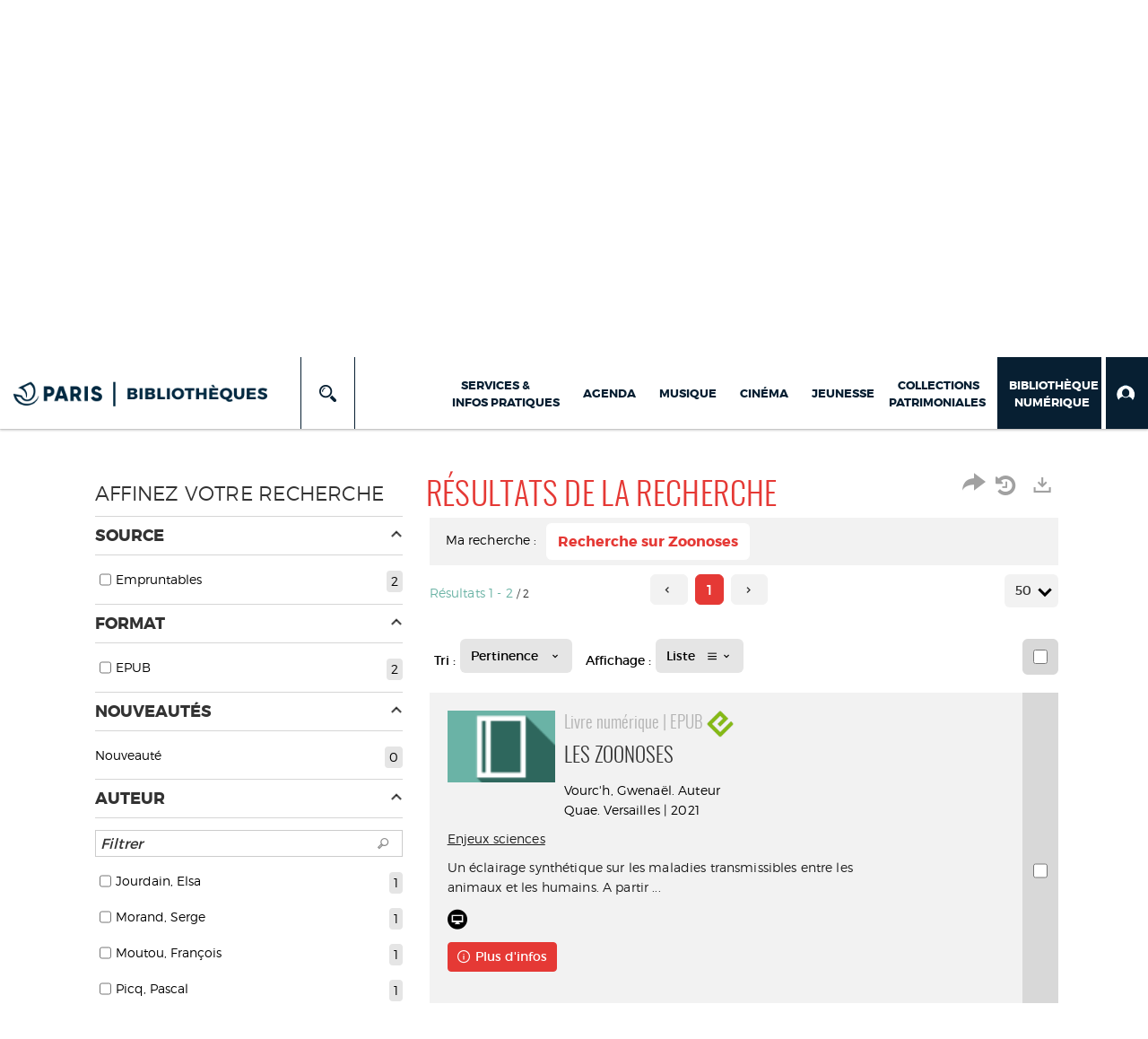

--- FILE ---
content_type: application/javascript
request_url: https://bibliotheques.paris.fr/ui/plug-in/portal/front/search-list/search_list.js?v=23.3.9279.7
body_size: 76475
content:
window.sInstance = CFInstance;
window.sBaseId = '';
window.sThesaurusId = 'IFD_CLASSIFTHEME';
window.sSuperLexiconId = '';
window.sControlId = 'ClassificationThematique';
window.sRootNodeId = '';
window.bContextualize = true;
window.sCookieSubKey = 'ClassificationThematique';
window.sexternalLinksCountPropertyName = '';
window.sIdesiaBaseId = "";
window.sTopNode = '';
window.sBKLSortKeyId = '';
window.sBKLIndexId = '';
window.sBackurl = '';
window.sScenario = '';
window.idesiaNavigator;
window.disableGoogleSyncAnalytics = true;

/////////////////////////////////////////////////////////
// Namespace (w. Module Pattern)
window.ErmesManager = (function (pub) {

    // Nom de la propriété de cookie stockant les recherches
    const ContextSearchCookiePropertyName = 'search';

    // Nom de la propriété de cookie stockant le flag de restauration de contexte
    const ContextRestoreCookiePropertyName = 'contextRestore';

    //Public variables
    pub.ExternalChange = false;
    pub.CurrentSearchType = pub.SearchType.List;
    pub.AjaxAutocomplete = true;

    pub.setContextRestore = function () {
        ErmesManager.saveCookieValue(ErmesManager.COOKIES_SEARCH, ContextRestoreCookiePropertyName, true);
    };

    // Tentative de restauration du contexte de recherche (notamment utile dans le cas d'authentification CAS où les navigations s'enchaînent sans préserver les hashs d'url)
    pub.tryRestoreSearchContext = function () {
        // On vérifie qu'on a demandé à restaurer le contexte
        if (!ErmesManager.getCookieValue(ErmesManager.COOKIES_SEARCH, ContextRestoreCookiePropertyName, false))
            return;

        // On RAZ pour ne pas restaurer le contexte à nouveau ultérieurement
        ErmesManager.saveCookieValue(ErmesManager.COOKIES_SEARCH, ContextRestoreCookiePropertyName, null);

        // Récupération du cookie de recherche courant
        var fromCookieSearchQuery = ErmesManager.getCookieValue(ErmesManager.COOKIES_SEARCH, ContextSearchCookiePropertyName, null);

        // On efface de suite le cookie stocké pour ne plus le réutiliser
        ErmesManager.saveCookieValue(ContextSearchCookiePropertyName, ContextSearchCookiePropertyName, null);

        // Pas de cookie de recherche, on sort
        if (!fromCookieSearchQuery)
            return false;

        // Hash de recherche déjà présent, on sort
        if (hasher.getHash())
            return false;

        // On restaure le contexte de recherche
        var encodedQuery = rison.encode(fromCookieSearchQuery);

        switch (fromCookieSearchQuery.sst) {
            case ErmesManager.SearchType.List:
                hasher.replaceHash('Search/' + encodedQuery);
                return true;
            case ErmesManager.SearchType.Detail:
                hasher.replaceHash('Detail/' + encodedQuery);
                return true;
            default: break;
        }

        return false;
    };

    //Return public members
    return pub;
}(window.ErmesManager || {}));

window.ErmesGUI = (function (pub) {

    //Override du restoreScenario du GUI pour ajouter le scénario en cookie si il n'est pas présent dans la liste.
    pub.restoreScenario = function () {
        var jsonCookie = {};
        var $selectedOption;

        jsonCookie = JSON.parse($.cookie(ErmesManager.COOKIES_SEARCH));
        if (typeof jsonCookie == "undefined" || jsonCookie == null || typeof jsonCookie.mainScenario == "undefined") {
            //Sélection du scenario par défaut
            $selectedOption = $("option[value='DEFAULT']", $("#globalScenario"));
            $selectedOption.prop("selected", true);

            $("#globalScenarioMobile").find("[data-scenario='DEFAULT']").addClass('active');

            $("#scenario-selected-label").text($("#globalScenarioMobile").find("[data-scenario='DEFAULT']").text());

      // met à jour le title du bouton de choix de scénario
      ErmesGUI.callback.bootstrapDropDownSwitchTitleStates.call($("#globalScenario").parent())

      $("#globalScenario").trigger("change");

            ErmesManager.checkScenarioOptions($selectedOption);

            return;
        } else {
            $selectedOption = $("option[value='" + jsonCookie.mainScenario + "']", $("#globalScenario"));
            if ($selectedOption.length) {
                $selectedOption.prop("selected", true);

                //Sélection du scenario stocké dans le cookie
                $("#globalScenarioMobile").find("[data-scenario='" + jsonCookie.mainScenario + "']").addClass('active');
            } else {
                $('#globalScenario')
                    .append($("<option></option>")
                        .val(jsonCookie.mainScenario)
                        .prop("selected", true)
                        .text(jsonCookie.mainScenarioText));
            }

            // Afficher le label du scénario sélectionné
            $("#scenario-selected-label").text($("#globalScenarioMobile").find("[data-scenario='" + jsonCookie.mainScenario + "']").text());

      // met à jour le title du bouton de choix de scénario
      ErmesGUI.callback.bootstrapDropDownSwitchTitleStates.call($("#globalScenario").parent())

      ErmesManager.checkScenarioOptions($selectedOption);
    }
  };

    return pub;

})(window.ErmesGUI || {});

/////////////////////////////////////////////////////////
// Classe 'Form'
ErmesManager.Form = function () {
    this.CurrentTimeout = {};
    this.EnrichmentLoaded = false;
    this.AjaxSearch;
    this.AjaxFacetContains;
    this.CurrentHierarchicalFacet = [];
    this.CurrentIntervalFacet = [];
    var ajaxAvailability;

    //Binding event searchComplete
    $(this).bind("searchCompleted", ErmesManager.event.onSearchComplete);

    this.clearTimeOut = function () {
        ErmesManager.flushAjaxCalls();

        if (ErmesManager.isDefined(this.CurrentTimeout)) {
            clearTimeout(this.CurrentTimeout);
        }
    };

    this.doSearch = function ($container, options) {
        // On débute la nouvelle recherche par l'annulation des éventuelles requêtes encore en cours d'exécution (utile notamment pour les recherches lentes type PZ2 ou serveurs Solr lents)
        ErmesManager.flushAjaxCalls();

        if (!(options && options.hideAjaxLoader)) {
            if (this.ajaxLoaderTimeout) { // Clear des loader résiduels
                window.clearTimeout(this.ajaxLoaderTimeout);
            }
            this.ajaxLoaderTimeout = window.setTimeout(function () { $(".panel-loading").show(); }, ErmesManager.MaxLoadingTime); // On retarde l'apparition de l'Ajax Loader
        }

        ErmesManager.beforeSearch();

        if (typeof this.AjaxSearch != "undefined") {
            this.AjaxSearch.abort();
        }
        if (typeof ajaxAvailability != "undefined") {
            ajaxAvailability.abort();
        }

        if (this.DetailMode) {
            ErmesManager.CurrentSearchType = ErmesManager.SearchType.SearchDetail;
        }

        //Réglage du paramètre PageRange qui permet de choisir le nombre de pages à afficher dans la pagination
        this.Query.query.PageRange = 3;

        delete this.Query.query.FacetContains; //FacetContains sert au mécanisme de filtrage de facette (appel ajax à RefreshFacet), il doit être remis à zéro lors du déclenchement de la recherche
        delete this.Query.query.Url;

        if (this.Query.query.SearchQuery) {
            delete this.Query.query.SearchQuery.Url;
        }

        var self = this,
            serviceBaseUrl = "";
        var encodedQuery = rison.encode(self.Query);

        this.EnrichmentLoaded = false;
        ErmesManager.ExternalChange = true; //Hack pour éviter de déclencher l’évent hashChange 2 fois si la query contient un quote (bug)

        // Mémorisation du type de recherche (détail/liste)
        (this.Query || {}).sst = ErmesManager.CurrentSearchType;

        ErmesManager.saveCookieValue(ErmesManager.COOKIES_SEARCH, "search", this.Query);

        switch (ErmesManager.CurrentSearchType) {
            case ErmesManager.SearchType.List:
                serviceBaseUrl = ErmesManager.BasePath + "Portal/Recherche/Search.svc/Search" + ErmesManager.WsQueryString;
                if (!self.Info.DetailMode) {
                    hasher.getHash() ? ErmesManager.setHashSilently("Search/" + encodedQuery) : ErmesManager.replaceHashSilently("Search/" + encodedQuery);
                }
                break;
            case ErmesManager.SearchType.Detail:
            case ErmesManager.SearchType.DirectDetail:
                serviceBaseUrl = ErmesManager.BasePath + "Portal/Recherche/Search.svc/GetRecord" + ErmesManager.WsQueryString;
                if (!self.Info.DetailMode) {
                    hasher.getHash() ? ErmesManager.setHashSilently("Detail/" + encodedQuery) : ErmesManager.replaceHashSilently("Detail/" + encodedQuery);
                }
                break;
            default: break;
        }

        this.Query.query.Url = window.location.href;

        var callback = function (json) {
            ErmesManager.ExternalChange = false; //Hack pour éviter de déclencher l’évent hashChange 2 fois si la query contient un quote (bug)

            if (!ErmesManager.checkResponse(json)) {
                $.extend(self.Query.query, self.PreviousQuery.query); //Rollback de la requête
                return true;
            }

            self.Query.query = json.d.Query;
            self.Result = json.d.Results || json.d.Result;
            self.Info = json.d.SearchInfo || json.d.Infos;

            if (self.Info.DetailMode) {
                self.Query = {
                    query: { Id: 0, Index: 1, NBResults: 1, SearchQuery: json.d.Query }
                };
                ErmesManager.CurrentSearchType = ErmesManager.SearchType.DirectDetail;

                return self.doSearch($container, options);
            }

            $(window).unbind("resize");

            $container.html(json.d.HtmlResult).show();

            if (self.ajaxLoaderTimeout) {
                window.clearTimeout(self.ajaxLoaderTimeout);
            }
            $(".panel-loading").hide();

            $(self).trigger("searchCompleted", $container);
            if (options && options.successCallback) {
                options.successCallback.apply(self, options.successCallbackArgs);
            }

            if (self.Info.MenuCollapsible) {
                if (window.isMenuCollapsed === undefined) {
                    ErmesManager.callback.common.toggleCollapseFacetMenu(self.Info.MenuCollapsedByDefault, true);
                }
                else {
                    ErmesManager.callback.common.toggleCollapseFacetMenu(window.isMenuCollapsed, true);
                }
            }

            ErmesManager.callback.common.updateCustomSticky();

            return false;
        };

        // Pas de fadeout en recherche asynchrone
        if (ErmesManager.isNullOrEmpty(this.Info.PazPar2Info) || this.Info.PazPar2Info.ActiveClients === 0) {
            $container.fadeTo(0, 0.7);
        }

        // 20200110 : On RAZ le GUID de session PazPar2 en cas de changement de scénario (sinon, on conserve les mêmes sources de recherche...)
        // 20221125 : On RAZ aussi le mode d'affichage du scénario pour que ce soit le mode d'affichage par défaut du nouveau scénario qui s'affiche
        if (ErmesManager.LastScenarioCode && ErmesManager.LastScenarioCode !== this.Query.query.ScenarioCode) {
            delete this.Query.query.SessionGuid;
            delete this.Query.query.ScenarioDisplayMode;
        }

        // Mémorisation du scénario utilisé
        ErmesManager.LastScenarioCode = this.Query.query.ScenarioCode;

        this.AjaxSearch = $.ajax(
            {
                url: serviceBaseUrl,
                data: JSON.stringify(this.Query),
                success: callback
            });
    };
};

//Hérite de 'BaseForm' (common.js)
ErmesManager.Form.prototype = ErmesManager.BaseForm;
ErmesManager.Form.prototype.parent = ErmesManager.BaseForm;
ErmesManager.Form.prototype.constructor = ErmesManager.Form;

/////////////////////////////////////////////////////////
// Sous-module 'event'
ErmesManager.event = (function (pub) {

    var old_onSearchComplete = pub.onSearchComplete; //Héritage

    pub.onSearchComplete = function (event, $container) {
        var self = this;

        // Fermeture des éventuelles fenêtres modales bootstrap orphelines
        if ((!$("#partner-site-of-intervention-dialog").length || $("#partner-site-of-intervention-dialog").is(":hidden"))
            &&
            (!$(".search-assistant-modal").length || $(".search-assistant-modal").is(":hidden"))
        ) {
            $("div.modal").modal("hide");
            $("div.modal-backdrop").remove();
        }
        $("#textfield").typeahead('close');

        // Masquer le formulaire de recherche avancée le cas échéant
        $("#ERMES20_FORM .searchForm").hide();

        // Permet de remplacer les images en 404 par l'image par défaut
        $('img.ermes-thumb').bind('error', function () {
            $(this).attr('src', '/ui/skins/default/portal/front/images/general/vide.gif');
        });

        if (ErmesManager.CurrentSearchType !== ErmesManager.SearchType.Detail && ErmesManager.CurrentSearchType !== ErmesManager.SearchType.DirectDetail) {
            //affichage du "Détail du document" dans la file d'ariane
            ErmesManager.hideBreadcrumbDetail();
            var $items = $("div.notice_courte", "#resultats");

            $.each(this.Result, function (index, value) {
                $($items[index]).data("result", value);
            });

            // Gestion spécifique PazPar2
            if (ErmesManager.isDefined(this.Info.PazPar2Info)) {
                if (ErmesManager.isDefined(this.CurrentTimeout)) {
                    clearTimeout(this.CurrentTimeout);
                }
                if (this.Info.PazPar2Info.ActiveClients > 0) {
                    //$("#SearchContext").addClass("chargement_async");
                    $("#global_contenu > div.PORTAL_LAYOUT").addClass("chargement_async");
                    this.CurrentTimeout = setTimeout(function () { self.doSearch($($container), { hideAjaxLoader: true }); }, 1000);
                }
                else { //Plus de client actif
                    //$("#SearchContext").removeClass("chargement_async");
                    $("#global_contenu > div.PORTAL_LAYOUT").removeClass("chargement_async");

                    // call holdings
                    this.getHoldings($container);
                }
            }
            else { //Cas d'une recherche Solr
                $("#global_contenu > div.PORTAL_LAYOUT").removeClass("chargement_async");
                // call holdings
                this.getHoldings($container);
            }

            // Navigation thématique
            var navigationTargetDiv = $("div#lexiconsTargetDiv");
            if (navigationTargetDiv.length != 0) {
                sScenario = this.Query.query.ScenarioCode;
                idesiaNavigator = new IdesiaNavigator();
                idesiaNavigator.init();
            }

            // Abonnement des facettes calendrier 
            if (window.searchFacetCalendar) {
                for (var i = 0; i < window.searchFacetCalendar.length; i++) {
                    var searchFacetCalendar = window.searchFacetCalendar[i];
                    searchFacetCalendar.then(function (_calendar) {
                        _calendar.$on('select-date', function (date) {
                            ErmesManager.callback.list.addFacetFilter(event, _calendar, date);
                        });
                    });
                }
            }
            var intervalLen = self.CurrentIntervalFacet.length,
                currentIntervalFacet;

            while (intervalLen--) {
                currentIntervalFacet = self.CurrentIntervalFacet.shift();
                var objInterval = $('#facet_container #interval_' + currentIntervalFacet.id);
                objInterval.empty()
                if (!currentIntervalFacet.props.histo !== 'True') {
                var c = ComponentFactory.createInstance('SearchFacetInterval', {
                    el: objInterval,
                    propsData: {
                        min: currentIntervalFacet.props.min,
                        max: currentIntervalFacet.props.max,
                        initialLeft: currentIntervalFacet.initialLeft,
                        initialRigth: currentIntervalFacet.initialRigth,
                        initialData: currentIntervalFacet.initialData,
                        nbrBar: currentIntervalFacet.props.nbrBar,
                        facetField: currentIntervalFacet.props.facetField,
                        histo: currentIntervalFacet.props.histo,
                        query: currentIntervalFacet.props.query,
                        scenario: currentIntervalFacet.props.scenario,
                        facetId: currentIntervalFacet.props.facetId
                    }
                }, false).then(function (instance) { return instance; });
            }
            window.searchFacetInterval.push(c);
            }

            // Abonnement des facettes Interval
            if (window.searchFacetInterval) {
                for (i = 0; i < window.searchFacetInterval.length; i++) {
                    var searchFacetInterval = window.searchFacetInterval[i];
                    searchFacetInterval.then(function (_interval) {
                        _interval.$on('select-interval', function (valuesIterval) {
                            ErmesManager.callback.list.addFacetFilter(event, null, null, _interval, valuesIterval);
                        });
                    });
                }
            }


            var hierarchicalLen = self.CurrentHierarchicalFacet.length,
                currentHierarchicalFacet;

            while (hierarchicalLen--) {
                currentHierarchicalFacet = self.CurrentHierarchicalFacet.shift();
                var obj = $('#facet_container .hierarchical-facet[data-id=\'' + currentHierarchicalFacet.id + '\']');
                if (!obj.hasClass('facetqueryAnd')) {
                    obj.parent().html(currentHierarchicalFacet.html);
                }
            }

            ErmesManager.initHierarchicalFacet(self.Query.query);
        }
        else { //Detail
            //affichage du "Détail du document" dans la file d'ariane
            ErmesManager.showBreadcrumbDetail();

            $("#notice_longue").data("result", self.Result);
            ErmesManager.checkEmptyTabs();

            var dataJson = null;
            if (ErmesManager.isDefined(self.Result.Resource)) {
                dataJson = { Record: { RscId: self.Result.Resource.RscId, Docbase: self.Result.Resource.RscBase, PazPar2Id: self.Query.query.Id }, searchQuery: self.Query.query.SearchQuery };
            }

            if (!ErmesManager.isDefined(self.Info)) {
                self.Info = { SeekForHoldings: true };
            }

            if (ErmesManager.isDefined(dataJson) && self.Info.SeekForHoldings) {
                var linkedNotices = this.Result.LinkedResultsTwin.Notices;
                var worknotices = this.Result.WorksKeyResults;

                if (self.Result.SeekForHoldings) {
                    $.when(this.getHoldingsFull($container, dataJson)).then(function (resp) {
                        ErmesManager.BaseForm.getHoldingTwinNotice($container, linkedNotices, worknotices, self.Query.query.SearchQuery, self.Query.query.Id);
                    });
                } else {
                    $("#detail-holdings-abstract").html("");
                    $("#detail-holdings").html("");
                    ErmesManager.BaseForm.getHoldingTwinNotice($container, linkedNotices, worknotices, self.Query.query.SearchQuery, self.Query.query.Id);
                }
            }
            else {
                //Injection des notices liées dans les exemplaires.
                //Container, notice liée, Searchquery, PazPar2, notices issus de la même oeuvre (uniquement en détail)
                ErmesManager.BaseForm.getHoldingTwinNotice($container, this.Result.LinkedResultsTwin.Notices, this.Result.WorksKeyResults, self.Query.query.SearchQuery, self.Query.query.Id);
            }

            ErmesManager.initRoyalSlider('.royalSlider');

            ErmesManager.initUserNoteNotice();
        }

        // Restaure la transparence à 0
        $($container).fadeTo(0, 1);

        if (!ErmesManager.isDefined(this.Info.PazPar2Info) || this.Info.PazPar2Info.ActiveClients === 0) { // Dans le cas de PazPar2 on évite de faire un scroll à chaque polling, uniquement lorsque la recherche est finie (ou si on pagine)
            if (self.Settings.PreventScroll) {
                self.Settings.PreventScroll = false;
            } else {
                ErmesManager.callback.detail.scrollToItem();
            }
        }

        if (ErmesManager.labels.ErmesSearchPageTitle || ErmesManager.labels.ErmesSearchDetailPageTitle) {
            switch (ErmesManager.CurrentSearchType) {
                case ErmesManager.SearchType.List:
                    var searchTerm;
                    if (this.Query.query.SearchLabel || this.Query.query.QueryString) {
                        searchTerm = this.Query.query.SearchLabel || this.Query.query.QueryString;
                        if (this.Info.FacetListInfo && this.Info.FacetListInfo.length) {
                            searchTerm += ' - ' + SearchFiltersText + " : ";
                            var facetJson = this.Info.FacetListInfo;
                            $.each(facetJson, function (key, facetObject) {
                                searchTerm += " - " + facetObject.Label;
                            });
                        }
                        master.setPageTitle(ErmesManager.labels.ErmesSearchPageTitle.replace("{0}", searchTerm));
                    } else {
                        searchTerm = ErmesManager.labels.ErmesFormTitle;
                        master.setPageTitle(searchTerm);
                    }
                    // Écriture événement Google Analytics
                    // On ne logue la recherche que si elle varie (pour éviter de loguer les paginations qui ne sont pas de nouvelles recherches)
                    if (ErmesManager.googleAnalytics.lastSearchTerm !== searchTerm) {
                        ErmesManager.googleAnalytics.trackEvent(ErmesManager.googleAnalytics.Categories.Recherche.label, ErmesManager.googleAnalytics.Categories.Recherche.actions.Recherche.label, searchTerm);
                        ErmesManager.googleAnalytics.lastSearchTerm = searchTerm;
                    }

                    if (ErmesManager.googleTagManager.lastSearchTerm !== searchTerm) {
                        ErmesManager.googleTagManager.send(ErmesManager.googleTagManager.events.search, { terms: searchTerm });
                        ErmesManager.googleTagManager.lastSearchTerm = searchTerm;
                    }

                    break;
                case ErmesManager.SearchType.Detail:
                case ErmesManager.SearchType.DirectDetail:
                    if (ErmesManager.isDefined(this.Result.Resource)) {
                        var itemTitle = this.Result.Resource.Ttl;
                        master.setPageTitle(itemTitle);

                        // Écriture événement Google Analytics
                        ErmesManager.googleAnalytics.trackEvent(ErmesManager.googleAnalytics.Categories.Recherche.label, ErmesManager.googleAnalytics.Categories.Recherche.actions.DetailNotice.label, itemTitle);
                        ErmesManager.googleTagManager.send(ErmesManager.googleTagManager.events.detail, { title: itemTitle });
                    }
                    break;
                default: break;
            }

        }

        // Écriture de logs Google Analytics
        ErmesManager.googleAnalytics._trackPageview(ErmesManager.BasePath + '#' + hasher.getHash());
        ErmesManager.googleTagManager.pageView(ErmesManager.BasePath + '#' + hasher.getHash());

        // Rating star
        //$('input.rating[type=number]').rating();

        old_onSearchComplete(event, $container);

        //On retire le focus du champs de recherche une fois effectué (FS#2080)
        //sauf si on est sur une recherche Pazpar2 ;) (WI#15850)
        if (!ErmesManager.isDefined(this.Info.PazPar2Info) && !ErmesManager.CurrentScenarioIsAssisted) {
            $('input#textfield').blur();
        }

        //initialisation des title des combos de recherche - Accessibilité
        $(document.body).on('shown.bs.dropdown hidden.bs.dropdown', '.searchList-btn', ErmesGUI.callback.bootstrapDropDownSwitchTitleStates).trigger("hidden.bs.dropdown");

        //Charge les modales qui seraient définies en format d'affichage
        $('[data-embed]').each(function (index, frame) {
            portalManager.computeEmbed.apply(portalManager, [frame, false]);
        });

        // Appel Javascript pour le mode d'affichage 'display-mosaic'
        if (document.querySelector('#containerSearchList') != null) {
            ErmesManager.callback.displayMosaic.waitSearchListLoadImage();
        }
    };

    return pub;
}(ErmesManager.event));

/////////////////////////////////////////////////////////
// Sous-module 'callback'

ErmesManager.callback.list = (function (pub) {

    pub.displayMoreFacet = function () {
        var $this = $(this);
        var $container = $this.closest(".facet-collapse");
        var $facetContainer = $container.find("ul");

        $facetContainer.find("li.facet-item-hidden").removeClass("facet-item-hidden").addClass("facet-item");
        $container.find("button.facet-see-more").hide();
        $container.find("button.facet-see-less").show();

        $container.closest(".panel-group").find("a.accordion-toggle:first")[0].focus();

        return false;
    };

    pub.displayLessFacet = function () {
        var $this = $(this);
        var $container = $this.closest(".facet-collapse");
        var $facetContainer = $container.find("ul");

        $facetContainer.find("li.facet-item").removeClass("facet-item").addClass("facet-item-hidden");
        $container.find("button.facet-see-less").hide();
        $container.find("button.facet-see-more").show();

        $container.closest(".panel-group").find("a.accordion-toggle:first")[0].focus();

        return false;
    };

    // Fermeture d'une catégorie de facettes
    pub.hiddenFacetCategory = function () {
        var $this = $(this),
            $accordionToggle = $this.parents(".panel-group").children(".accordion-toggle"),
            facetValue = $.trim($accordionToggle.text());

        $accordionToggle.attr("title", facetValue + ErmesManager.labels.FacetCollectionCollapsed);
        $accordionToggle.children(".panel").children(".panel-heading").children(".panel-title").children("i").attr("class", "icon-resize-full pull-right");

        return false;
    };

    // Ouverture d'une catégorie de facettes
    pub.shownFacetCategory = function () {
        var $this = $(this),
            $accordionToggle = $this.parents(".panel-group").children(".accordion-toggle"),
            facetValue = $.trim($accordionToggle.text());

        $accordionToggle.attr("title", facetValue + ErmesManager.labels.FacetCollectionDisplayed);
        $accordionToggle.children(".panel").children(".panel-heading").children(".panel-title").children("i").attr("class", "icon-resize-small pull-right");

        return false;
    };

    pub.showFacetError = function () {
        var $this = $(this);
        $this.toggleClass('show-error');
    };

    //Ajout d'un filtre par facette
    pub.toggleSearchRestrictor = function (event) {
        var $this = $(this);
        var $container = ErmesManager.findClosestContainer(this);
        var data = $container.data("form");
        var query = data.Query.query;

        var id = $this.data("id");
        var checked = $this.is(':checked');

        var arr = query.SelectedSearchGridFieldsShownOnResultsIds || [];

        // Clonage des valeurs présentes dans un object
        var obj = {};
        arr.forEach(function (presentId) {
            obj[presentId] = true;
        });

        // On ajoute ou supprime l'identifianr coché/décoché
        if (checked) {
            obj[id] = true;
        } else {
            delete obj[id];
            if (query.OriginalQueryString) {
                query.QueryString = query.OriginalQueryString;
                delete query.SearchContext;
                delete query.OriginalQueryString;
                delete query.SearchLabel;
                delete query.SearchTerms;
            }
        }

        var newArr = [];
        Object.keys(obj).forEach(function (key) {
            newArr.push(key);
        })
        query.SelectedSearchGridFieldsShownOnResultsIds = newArr;

        query.ForceSearch = true;
        query.Page = 0;

        // Flush des appels ajax
        ErmesManager.flushAjaxCalls();

        $(data).one("searchCompleted", function () {
            $("#ancreSearch")[0].focus();
        });

        data.doSearch($container);

        return false;
    }

    //Ajout d'un filtre par facette
    pub.addFacetFilter = function (event, calendar, date, interval, valuesIterval) {
        var $this = $(this);
        if ($this.hasClass("disabled") || $this.hasClass("failed"))
            return false;

        var $container = ErmesManager.findClosestContainer(this);
        var data = $container.data("form");
        var parsedFacetFilter = {};
        var facetId;
        var facetLabel;
        if (calendar && date) {
            facetId = calendar.facetId;
            facetLabel = [date.start.getFullYear(), date.start.getMonth() + 1, date.start.getDate()].join('/') + ' 00:00|' + [date.end.getFullYear(), date.end.getMonth() + 1, date.end.getDate()].join('/') + ' 23:59';
        }
        else if (interval && valuesIterval) {
                
            facetId = interval.facetId;
            facetLabel = valuesIterval.start + ' | ' + valuesIterval.end;
        }
        else {
            facetId = $this.closest("ul.facetList").attr("id");
            facetLabel = $this.find("a > span[data-ermes-facet-value]").attr("data-ermes-facet-value");

            if ($this.find('.facet-multiselect-checkbox').length) { //cas d'une facette avec multi sélection
                return pub.refreshMultipleFacetFilter.apply(this, [event]);
            }
        }

        if (ErmesManager.isDefined(data.Query.query.FacetFilter)) {
            parsedFacetFilter = JSON.parse(data.Query.query.FacetFilter);
        }

        parsedFacetFilter["_" + facetId] = facetLabel; //Chrome workaround : éviter le tri automatique de l'objet json en rendant impossible la conversion de facetId en entier (ajout d'un '_')

        data.Query.query.ForceSearch = true;
        $.extend(data.PreviousQuery.query, data.Query.query); //Deep-clone
        data.Query.query.FacetFilter = JSON.stringify(parsedFacetFilter);
        data.Query.query.Page = 0;

        // Flush des appels ajax
        ErmesManager.flushAjaxCalls();
        if (interval && valuesIterval && interval._props.histo !=='True') {
            data.CurrentIntervalFacet.push({ id: interval.facetId, props: interval._props, initialLeft: valuesIterval.start, initialRigth: valuesIterval.end, query: data.Query, initialData: valuesIterval.initialData });
        }
        $(data).one("searchCompleted", function () {
            $("#ancreSearch")[0].focus();
        });

        data.doSearch($container);

        return false;
    };

    //Recalcule d'un facetFilter multiple
    pub.refreshMultipleFacetFilter = function (event) {
        var $container = ErmesManager.findClosestContainer(this);
        var $this = $(this);
        var data = $container.data("form");
        var facetId = $this.closest("ul.facetList").attr("id");
        var facetLabel, i, len, checkedFacets = [];
        if (event) {
            var clickedElement = $(event.target);
            if (clickedElement.is(":checkbox") === false) {
                var facetCheckbox = $this.find('.facet-multiselect-checkbox');
                facetCheckbox.prop("checked", !facetCheckbox.prop("checked"));
            }
        }

        var checkedFacetNodes = $this.closest('ul.facetList').find('li:has(.facet-multiselect-checkbox:checked)');

        for (i = 0, len = checkedFacetNodes.length; i < len; i++) {
            checkedFacets.push($(checkedFacetNodes[i]).find("a > span[data-ermes-facet-value]").attr("data-ermes-facet-value"));
        }

        facetLabel = checkedFacets.join('||');

        var parsedFacetFilter = {};

        if (ErmesManager.isDefined(data.Query.query.FacetFilter)) {
            parsedFacetFilter = JSON.parse(data.Query.query.FacetFilter);
        }

        if (facetLabel) {
            parsedFacetFilter["_" + facetId] = facetLabel; //Chrome workaround : éviter le tri automatique de l'objet json en rendant impossible la conversion de facetId en entier (ajout d'un '_')
        } else {
            delete parsedFacetFilter["_" + facetId];
        }

        data.Query.query.ForceSearch = true;
        $.extend(data.PreviousQuery.query, data.Query.query); //Deep-clone
        data.Query.query.FacetFilter = JSON.stringify(parsedFacetFilter);
        data.Query.query.Page = 0;

        // Flush des appels ajax
        ErmesManager.flushAjaxCalls();

        $(data).one("searchCompleted", function () {
            $("#ancreSearch")[0].focus();
        });

        data.doSearch($container);

        return false;
    };

    //Ajout d'un filtre par facette
    pub.addHierarchicalFacetFilter = function () {
        if (!$(this).hasClass("disabled")) {
            var $container = ErmesManager.findClosestContainer(this);
            var $this = $(this);
            var data = $container.data("form");
            var facetId = $this.closest(".hierarchical-facet").data("id");
            var parsedFacetFilter = {};

            if (ErmesManager.isDefined(data.Query.query.FacetFilter)) {
                parsedFacetFilter = JSON.parse(data.Query.query.FacetFilter);
            }

            var selectedNodes = $this.closest(".hierarchical-facet").jstree().get_selected();
            var i, len, facetFilters = [];

            for (i = 0, len = selectedNodes.length; i < len; i++) {
                facetFilters.push($('#' + selectedNodes[i]).find('[data-ermes-facet-value]').data('ermes-facet-value'));
            }

            var facetLabel = facetFilters.join('||');

            if (facetLabel) {
                parsedFacetFilter["_" + facetId] = facetLabel; //Chrome workaround : éviter le tri automatique de l'objet json en rendant impossible la conversion de facetId en entier (ajout d'un '_')
            } else {
                delete parsedFacetFilter["_" + facetId];
            }

            data.Query.query.ForceSearch = true;
            $.extend(data.PreviousQuery.query, data.Query.query); //Deep-clone
            data.Query.query.FacetFilter = JSON.stringify(parsedFacetFilter);
            data.Query.query.Page = 0;

            // Flush des appels ajax
            ErmesManager.flushAjaxCalls();

            $(data).one("searchCompleted", function () {
                $("#ancreSearch")[0].focus();
            });

            data.CurrentHierarchicalFacet.push({ id: facetId, html: $this.closest(".hierarchical-facet").parent().html() });
            data.doSearch($container);
        }
        return false;
    };

    pub.removeGeoBounds = function (event) {
        var $container = ErmesManager.findClosestContainer(this);
        var $this = $(this);
        var data = $container.data("form");

        if (_.get(data, 'Query.query.GeoBounds')) {
            delete data.Query.query.GeoBounds
            data.Query.query.Page = 0;

            // Flush des appels ajax
            ErmesManager.flushAjaxCalls();

            data.doSearch($container);
        }

        return false;
    }

    //Suppression de l'ensemble des facettes
    pub.removeFacetFilters = function (event) {
        var $container = ErmesManager.findClosestContainer(this);
        var $this = $(this);
        var data = $container.data("form");

        // Suppression des facettes
        delete data.Query.query.FacetFilter
        data.Query.query.ForceSearch = true;
        data.Query.query.Page = 0;

        // Flush des appels ajax
        ErmesManager.flushAjaxCalls();

        data.doSearch($container);
        return false;
    }

    //Suppression d'un filtre par facette
    pub.removeFacetFilter = function (event) {
        var $container = ErmesManager.findClosestContainer(this);
        var $this = $(this);
        var data = $container.data("form");
        var facetId = $this.closest("li").attr("id").substr(5);

        if ($this.find('.facet-multiselect-checkbox').length) { //cas d'une facette avec multi sélection
            return pub.refreshMultipleFacetFilter.apply(this, [event]);
        }

        //Cas facette fictive (Rebond depuis facette d'encart de recherche capturée non présente dans le scénario)
        if (facetId === "_0") {
            data.Query.query.RawQueryParameters = null;
        }
        var parsedFacetFilter = JSON.parse(data.Query.query.FacetFilter);
        parsedFacetFilter = ErmesManager.isDefined(parsedFacetFilter) ? parsedFacetFilter : {};
        delete parsedFacetFilter[facetId];

        data.Query.query.ForceSearch = true;
        $.extend(true, data.PreviousQuery.query, data.Query.query); //Deep-clone
        data.Query.query.FacetFilter = JSON.stringify(parsedFacetFilter);
        data.Query.query.Page = 0;

        // Flush des appels ajax
        ErmesManager.flushAjaxCalls();

        data.doSearch($container);
        return false;
    };

    pub.removeGridFilter = function () {
        var $container = ErmesManager.findClosestContainer(this);
        var $this = $(this);
        var data = $container.data("form");
        var filterId = $this.closest("li").attr("id").substr(6);

        var parsedGrid = data.Query.query.Grid && JSON.parse(data.Query.query.Grid);

        if (parsedGrid && parsedGrid[filterId]) {
            delete parsedGrid[filterId];
            $('.ermes_form').populate(parsedGrid);
            data.Query.query.Grid = JSON.stringify(parsedGrid);
        } else if (data.Query.query.DisabledMemorizedFilters) {
            data.Query.query.DisabledMemorizedFilters.push(filterId);
        } else {
            data.Query.query.DisabledMemorizedFilters = [filterId];
        }

        data.Query.query.ForceSearch = true;
        if (typeof data.Query.query.OriginalQueryString !== "undefined") {
            data.Query.query.QueryString = data.Query.query.OriginalQueryString
        }
        $.extend(true, data.PreviousQuery.query, data.Query.query); //Deep-clone

        data.Query.query.Page = 0;
        //Required to remove the minify search Label in case of same advanced grid filter was removed 
        if (data.Query.query.SearchLabel) {
            delete data.Query.query.SearchLabel;
        }

        // Flush des appels ajax
        ErmesManager.flushAjaxCalls();

        data.doSearch($container);
        return false;
    };

    //Suppression query string
    pub.removeQueryString = function () {
        var $container = ErmesManager.findClosestContainer(this);
        var data = $container.data("form");

        data.Query.query.QueryString = "*:*";
        data.doSearch($container);
        return false;
    };

    //Changement de tri
    pub.setSortField = function () {
        var $this = $(this);

        var $container = ErmesManager.findClosestContainer(this);
        var data = $container.data("form");

        var newSortField = $this.attr('data-value') ? $this.attr('data-value') : "";

        // Init
        if (typeof data.Query.query.SortField == "undefined") {
            data.Query.query.SortField = "";
        }

        data.Query.query.SortField = newSortField;
        if (typeof $this.attr('data-sort') == 'undefined') {
            data.Query.query.SortOrder = newSortField === "" || newSortField === "YearOfPublication_sort" || newSortField === "Popularity_sort" || newSortField === "DateOfInsertion_sort" ? 0 : 1;    // On trie par défaut en décroissant sur la pertinence, la date, et la popularité à l'inverse des autres champs
        }
        else {
            data.Query.query.SortOrder = $this.attr('data-sort') === 'Desc' ? 0 : 1;
        }

        data.doSearch($container);

        return false;
    };

    pub.showTemplateEdit = function () {
        var $this = $(this);
        $this.closest("div.notice_courte").find("div.templateContainer").show();

        return false;
    };

    pub.spellChecking = function () {
        var $this = $(this);
        var query = $this.find("span").text();
        ErmesManager.CurrentSearchType = ErmesManager.SearchType.List;
        var textfield = $("#textfield");
        textfield.val(query);
        ErmesManager.callback.common.search(textfield, { QueryString: query, ResultSize: ErmesManager.getCookieValue(ErmesManager.COOKIES_FORM, "resultSize", -1), Grid: null, ScenarioCode: $("#globalScenario").val(), ForceSearch: true, CloudTerms: [], SearchLabel: "", SearchContext: ErmesManager.SearchContexts.SpellCheking });
        return false;
    };

    pub.showGroupedResults = function () {
        var $this = $(this);
        $this.closest("li").find("div.grouped_results_container").show();
        $this.removeClass("show_grouped_results").addClass("hide_grouped_results");
        return false;
    };

    pub.hideGroupedResults = function () {
        var $this = $(this);
        $this.closest("li").find("div.grouped_results_container").hide();
        $this.removeClass("hide_grouped_results").addClass("show_grouped_results");
        return false;
    };

    pub.seeAllGroupedResults = function () {
        var $this = $(this);
        var $container = ErmesManager.findClosestContainer(this);
        var data = $container.data("form");

        data.Query.query.GroupSize = 100;
        data.doSearch($container);

        var index = $this.closest("li").index();

        $container.one('searchHtmlLoaded', function () {
            $("button.link_grouped_results", "#resultats > ul > li:eq(" + index + ")").trigger("click");
        });

        return false;
    };

    pub.reboundGroupedResults = function () {
        var $this = $(this);
        var $container = ErmesManager.findClosestContainer(this);
        var data = $container.data("form");
        var groupId = $this.data("groupid");
        var groupField = $this.data("groupfield");

        var parsedRawParameters = {};

        if (ErmesManager.isDefined(data.Query.query.RawQueryParameters)) {
            parsedRawParameters = JSON.parse(data.Query.query.RawQueryParameters);
        }

        // On place le terme de grouping entre quotes (pour éviter les recherches muettes en cas de caractère spéciaux)
        var groupIdEscaped = (groupId || '').replace('"', '\\"');
        var groupingFilterQuery = groupField + ':"' + groupIdEscaped + '"';

        if (parsedRawParameters["fq"] instanceof Array) {
            parsedRawParameters["fq"].push(groupingFilterQuery);
        } else {
            parsedRawParameters["fq"] = [groupingFilterQuery];
        }

        data.Query.query.RawQueryParameters = JSON.stringify(parsedRawParameters);
        data.Query.query.UseGrouping = false;
        data.Query.query.Page = 0;

        // Flush des appels ajax
        ErmesManager.flushAjaxCalls();

        data.doSearch($container);
        window.scrollTo(0, 0);

        return false;
    };

    pub.removeGroupedResultsRebound = function () {
        var $this = $(this);
        var $container = ErmesManager.findClosestContainer(this);
        var data = $container.data("form");
        var groupField = $this.data("groupfield");

        if (ErmesManager.isDefined(data.Query.query.RawQueryParameters)) {
            parsedRawParameters = JSON.parse(data.Query.query.RawQueryParameters);

            if (parsedRawParameters["fq"] instanceof Array) {
                var arr = $.grep(parsedRawParameters["fq"], function (a) { return a.indexOf(groupField) >= 0; });

                for (var i = 0, len = arr.length; i < len; ++i) {
                    parsedRawParameters["fq"] = parsedRawParameters["fq"].slice(parsedRawParameters["fq"].indexOf(arr[i]) + 1);
                }
            }

            data.Query.query.RawQueryParameters = JSON.stringify(parsedRawParameters);
            delete data.Query.query.UseGrouping;
            data.Query.query.Page = 0;

            // Flush des appels ajax
            ErmesManager.flushAjaxCalls();

            data.doSearch($container);
        }

        window.scrollTo(0, 0);
        return false;
    };

    pub.changeSiteRestriction = function () {
        var $this = $(this);
        var $container = ErmesManager.findClosestContainer(this);
        var data = $container.data("form");

        $this.closest('div').removeClass('open');
        $this.closest('div').find('button span.labelSelect').text($this.text()); //mode desktop change le label
        $this.parents('ul').find('li a').attr('class', ''); //Remet à zero
        data.Query.query.SiteCodeRestriction = $this.attr('data-value') ? $this.attr('data-value') : "";
        $this.attr('class', 'active'); //marque le site sélectionné

        $this.parents('.searchList-btn').trigger("hidden.bs.dropdown");

        $(".statut", "#resultats").html("<div class='statut-loading'></div>");

        data.getHoldings($container);
        return false;
    };

    //Changement de mode d'affichage
    pub.setDisplayMode = function () {
        var $this = $(this);
        var $container = ErmesManager.findClosestContainer(this);
        var data = $container.data("form");

        var newDisplayMode = $this.attr('data-value');

        // Init
        if (typeof data.Query.query.ScenarioDisplayMode == "undefined") {
            data.Query.query.ScenarioDisplayMode = "";
        }

        data.Query.query.ScenarioDisplayMode = newDisplayMode;   // On applique le nouveau mode
        data.doSearch($container);

        return false;
    };

    pub.refreshFacet = function (e) {
        var $this = $(this);
        var $container = ErmesManager.findClosestContainer(this);
        var data = $container.data("form");
        var facetValue = $this.val();

        if (typeof data.AjaxFacetContains != "undefined") {
            data.AjaxFacetContains.abort();
        }

        //if (e.keyCode === 13) {
        var facetId = $this.closest('div[data-id]').attr('data-id');
        var parsedFacetContains = {};

        if (ErmesManager.isDefined(data.Query.query.FacetContains)) {
            parsedFacetContains = JSON.parse(data.Query.query.FacetContains);
        }

        parsedFacetContains["_" + facetId] = facetValue; //Chrome workaround : éviter le tri automatique de l'objet json en rendant impossible la conversion de facetId en entier (ajout d'un '_')
        data.Query.query.FacetContains = JSON.stringify(parsedFacetContains);

        data.AjaxFacetContains = $.ajax(
            {
                url: ErmesManager.BasePath + 'Portal/Recherche/Search.svc/RefreshFacet',
                data: JSON.stringify({ query: data.Query.query, facetId: facetId }),
                success: function (json) {
                    if (ErmesManager.checkResponse(json)) {
                        if (json.d) {
                            var facetListHtml = $('<div/>').html(json.d).find('.facet-content').html();
                            $this.closest(".panel-group").find('.facet-content').html(facetListHtml);
                            if (!facetValue && json.d.includes('hierarchical-facet')) {
                                ErmesManager.initHierarchicalFacet(data.Query.query, '#facet_container .hierarchical-facet[data-id="' + facetId + '"]');
                            }
                        } else {
                            $this.closest(".panel-group").find('.facet-content').html('');
                        }
                    }
                }
            });
        //}
    };

    pub.toggleMemorizedUsage = function () {
        var $this = $(this);
        var $container = ErmesManager.findClosestContainer(this);
        var data = $container.data("form");

        data.Query.query.MemorizedGridEnabled = !data.Query.query.MemorizedGridEnabled;
        data.doSearch($container);
    };

    pub.changeQueryString = function () {
        if (ErmesManager.config.SearchMode === 'ASSISTED') {
            var $selectedOption = $("option:selected", $("#globalScenario"));
            ErmesManager.showSearchAssistant($selectedOption);
        } else {
            var $this = $(this);
            var $container = ErmesManager.findClosestContainer(this);
            var data = $container.data("form");
            data.KeepFilters = true;
            $("#textfield").val(data.Query.query.QueryString);
            $("#textfield").focus();
            $("#textfield").select();
        }

        return false;
    };

    pub.endChangeQueryString = function () {
        var $this = $(this);
        var $container = ErmesManager.findClosestContainer(this);
        var data = $container.data("form");

        data.KeepFilters = false;
    };

    return pub;
}(ErmesManager.callback.list || {}));

ErmesManager.callback.detail = (function (pub) {

    pub.getDetail = function (event) {
        if (ErmesManager.CurrentSearchType === ErmesManager.SearchType.Detail || event.ctrlKey == true) { //En cas d'un double-clic sur une notice dans la liste courte...
            return;
        }
        var $this = $(this);
        var basesArray = ['BLOG', 'NEWSLETTER', 'CMS'];
        var currentShortNoticeDomElement = $this.closest("li.search-item").find("div.notice_courte");
        var recordBase = currentShortNoticeDomElement.attr("data-base");
        if (typeof recordBase != "undefined" && basesArray.includes(recordBase) && ErmesManager.deactivateDetailedView) {
            var specificDetailUrl = currentShortNoticeDomElement.attr("data-url");
            window.open(specificDetailUrl, '_blank');
        }
        else {
            ErmesManager.CurrentSearchType = ErmesManager.SearchType.Detail;
            var $container = ErmesManager.findClosestContainer(this);
            var data = $container.data("form");
            var recordQuery = {};
            //2 cas : Solr & Pz2
            var index = $this.closest("ul.notice").children("li.search-item").index($this.closest("li.search-item"));
            var recordIndex = $this.closest("li.search-item").find("div.notice_container").siblings("span.numerotation").text();
            var $groupingContainer = $this.closest("div.grouped_results_container");

            var mainIndex = parseInt(recordIndex, 10) - 1;
            var groupingIndex = $groupingContainer.length ?
                $this.closest("tr").index() * 3 + ($this.closest("td.grouped_result").index() + 1) :
                0;

            //PAZPAR2
            if (ErmesManager.isDefined(data.Result[index].Recid)) {
                recordQuery = { query: { Id: data.Result[index].Recid + "_OFFSET_" + groupingIndex, Index: parseInt(recordIndex, 10), NBResults: data.Info.NBResults, SearchQuery: data.Query.query } };
            }
            //SOLR
            else {
                recordQuery = { query: { Id: "" + mainIndex + "_OFFSET_" + groupingIndex, Index: parseInt(recordIndex, 10), NBResults: data.Info.NBResults, SearchQuery: data.Query.query } };
            }

            data.Query = recordQuery;
            data.doSearch($container);
        }

        return false;
    };

    pub.scrollToItem = function () {
        // Pour les smartphones, on scroll au niveau de la notice afin de voir directement le contenu de la notice en raison d'un espace restreint
        // Sinon on se repositionne en haut de page, utile lorsqu'on utilise la pagination du pied de page par exemple

        // On bloque cependant le scroll s'il n'y a aucun resultat.
        if ($(".noResult").length > 0) return;
        if ($(".notice_courte:first, #notice_longue_description").isOnScreen() == 1) { //Not visible
            window.scrollTo(0, $(".searchContainer").offset().top - $('.navbar-compact-wrapper').outerHeight());
        }

        return false;
    };

    pub.backToSearch = function () {
        var $container = ErmesManager.findClosestContainer(this);
        data = $container.data("form");
        $.extend(data.Query.query, data.Query.query.SearchQuery);
        ErmesManager.CurrentSearchType = ErmesManager.SearchType.List;
        var searchSuccessCallback = function (rscId, rscBase) {
            // On tente de récupérer l'élément du DOM correspondant au détail affiché pour se repositionner dessus.
            var $el = $(ErmesManager.selection.generateNoticeCssSelector(rscBase, rscId));
            if ($el && $el[0]) {
                $el[0].scrollIntoView();
            }
        };
        data.doSearch($container, { successCallback: searchSuccessCallback, successCallbackArgs: [data.Result.Resource.RscId, data.Result.Resource.RscBase] });
        return false;
    };

    pub.changeGroupedResult = function () {
        var $container = ErmesManager.findClosestContainer(this);
        var $this = $(this);
        var data = $container.data("form");
        var queryIdParts,
            mainIndex,
            offset;

        if (data.Query && data.Query.query && data.Query.query.Id) {
            queryIdParts = data.Query.query.Id.split("_OFFSET_");
            mainIndex = queryIdParts[0];
            offset = queryIdParts[1];
        }
        else { return; }

        var groupingIndex = $this.index();
        if (groupingIndex >= offset) {
            groupingIndex++;
        }

        data.Query.query.Id = "" + mainIndex + "_OFFSET_" + groupingIndex;
        data.doSearch($container);

        return false;
    };

    pub.goToLoans = function () {
        var $container = ErmesManager.findClosestContainer(this);

        ErmesManager.callback.detail.getDetail.apply(this, Array.prototype.slice.call(arguments));

        $container.one('searchHtmlLoaded', function () {
            $(window).scrollTop($('#detail-holdings').offset().top);
        });

        return false;
    };

    return pub;
}(ErmesManager.callback.detail || {}));

ErmesManager.callback.selection = (function (pub) {

    pub.toggleDetailIntoSelection = function () {
        var data = ErmesManager.findClosestContainer(this).data("form");
        var item = data.Result.Resource;
        ErmesManager.selection.toggleItem(item);
        return false;
    };

    return pub;
}(ErmesManager.callback.selection || {}));

ErmesManager.callback.holding = (function (pub) {

    // Fermeture du détail d'un exemplaire
    pub.hiddenHolding = function () {
        var $this = $(this);
        var $iconCategory = $this.parents(".accordion-group").children(".accordion-heading").children(".accordion-toggle").children("i").attr("class", "icon-plus pull-right");

        return false;
    };

    // Ouverture du détail d'un exemplaire
    pub.shownHolding = function () {
        var $this = $(this);
        var $iconCategory = $this.parents(".accordion-group").children(".accordion-heading").children(".accordion-toggle").children("i").attr("class", "icon-minus pull-right");

        return false;
    };

    return pub;
}(ErmesManager.callback.selection || {}));


//Gestion d'affichage du mode mosaïque avec événement drag & drop

ErmesManager.callback.displayMosaic = (function (pub) {

    //Application de masonry sur le mode d'affichage display-mosaic
    pub.setMosaicDisplay = function () {
        $('#containerSearchList').masonry({
            itemSelector: '.item',
            isFitWidth: true
        });
    };

    //Appel de setMosaicDisplay après le chargement de la dernière image
    pub.waitSearchListLoadImage = function () {
        var total = $('#containerSearchList .item img').length;
        var count = 1;
        $('#containerSearchList .item img').each(function () {
            ErmesManager.afterImgLoad(this, function () {
                if (count == total) {
                    ErmesManager.callback.displayMosaic.setMosaicDisplay();
                }
                count++;
            });
        });
        $('.navigation .select-all').attr('style', 'display:none !important');
    };

    return pub;
}(ErmesManager.callback.displayMosaic || {}));

/////////////////////////////////////////////////////////
// Bindings & Init
$(function () {

    /////////////////////////////////////////////////////////
    // Bindings communs

    //Init search Container
    $("div.searchContainer").data("form", new ErmesManager.Form());

    // Câblage événement jquery.Address (deep-linking ajax)
    var handleHashChange = function (newHash, oldHash) {
        if (newHash == '') {
            return;
        }

        var hashArray = newHash.match(/([\s\S]+?)\/([\s\S]+)/),
            $container = $("div.searchContainer"),
            data,
            q;

        try {
            data = $container.data("form");
            q = rison.decode(hashArray[2]);

            if (!(q.query.SearchLabel)) {
                var $tf = $("#textfield");
                $tf.typeahead('destroy').val(q.query.QueryString);
                ErmesManager.setupAutocomplete("#textfield");
            }

            switch (hashArray[1]) {
                case 'Search': ErmesManager.CurrentSearchType = ErmesManager.SearchType.List; break;
                case 'Detail': ErmesManager.CurrentSearchType = ErmesManager.SearchType.Detail; break;
                default: return false;
            }

        } catch (e) {
            if (!oldHash || oldHash == '') {
                q = ErmesManager.getCookieValue(ErmesManager.COOKIES_SEARCH, "search");
            }
        }

        if (q) {
            master.setPageTitle(ErmesManager.labels.ErmesSearchLoadingPageTitle)

            data.Query = q;
            data.doSearch($container);
        }
    };

    hasher.changed.add(handleHashChange); //add hash change listener
    hasher.initialized.add(handleHashChange); //add initialized listener (to grab initial value in case it is already set)
    hasher.init(); //initialize hasher (start listening for history changes)

    //Binding suppression de tag openfind sur une ressource
    $(document.body).on('click', 'div.themes button.supp', ErmesManager.callback.tag.removeTagResource);

    //Catch submit event
    $(document.body).on('submit', '#main_search_form', function () {
        var textfield = $("#textfield");
        ErmesManager.StopAutocompletion = true;
        ErmesManager.CurrentSearchType = ErmesManager.SearchType.List;
        textfield.autocomplete("close");
        ErmesManager.callback.common.search(textfield, {
            ResultSize: ErmesManager.getCookieValue(ErmesManager.COOKIES_FORM, "resultSize", -1),
            Grid: null,
            ScenarioCode: $("#globalScenario").val(),
            ForceSearch: true,
            CloudTerms: [],
            SearchLabel: "",
            SearchContext: ErmesManager.SearchContexts.SimpleField
        });
        return false;
    });

    //Binding toggle comment form
    $(document.body).on('click', 'button.donner_avis', ErmesManager.callback.comment.showAddCommentForm);

    //Binding ajout panier
    $(document.body).on('click', '.metadata-actions div.memoriser button.main-basket', ErmesManager.callback.basket.addToBasket);
    $(document.body).on('click', '.metadata-actions-preview div.memoriser button.main-basket', ErmesManager.callback.basket.addToBasket);
    $(document.body).on('click', 'div.line-item div.memoriser button.main-basket', ErmesManager.callback.basket.addToBasket);

    //Binding ajout panier en spécifiant un label de panier (dossier)
    $(document.body).on('click', '.metadata-actions div.memoriser .basket-label', ErmesManager.callback.basket.addToBasket);
    $(document.body).on('click', '.metadata-actions-preview div.memoriser .basket-label', ErmesManager.callback.basket.addToBasket);
    $(document.body).on('click', 'div.line-item .basket-label', ErmesManager.callback.basket.addToBasket);

    //Binding capturer notice
    $(document.body).on('click', '.metadata-actions button.capture_notice', ErmesManager.callback.capture.captureNotice);
    $(document.body).on('click', '.metadata-actions-preview button.capture_notice', ErmesManager.callback.capture.captureNotice);
    $(document.body).on('click', '.metadata-actions-compact button.capture_notice', ErmesManager.callback.capture.captureNotice);

    //Binding suppression du panier
    $(document.body).on('click', '.metadata-actions button.oublier', ErmesManager.callback.basket.removeFromBasket);
    $(document.body).on('click', '.metadata-actions-preview button.oublier', ErmesManager.callback.basket.removeFromBasket);
    $(document.body).on('click', 'div.line-item button.oublier', ErmesManager.callback.basket.removeFromBasket);


    /////////////////////////////////////////////////////////
    // Bindings liste

    //Binding show selection form
    $(document.body).on('click', '#resultats button.modify-selection', ErmesManager.callback.ofSelection.showSelectionsForm);

    //Binding page précédente
    $(document.body).on('click', '#resultats_recherche .precedent', ErmesManager.callback.pagination.previousPage);

    //Binding page suivante
    $(document.body).on('click', '#resultats_recherche .suivant', ErmesManager.callback.pagination.nextPage);

    //Binding filtre par facette
    $(document.body).on('click', '.searchContainer ul.facetList li', ErmesManager.callback.list.addFacetFilter);

    //Binding restricteurs de recherche
    $(document.body).on('change', '.searchContainer ul.search-restictors :checkbox', ErmesManager.callback.list.toggleSearchRestrictor);

    //Binding filtre par facette hiérarchique
    $(document.body).on('click', '.searchContainer .hierarchical-facet a:not(.jstree-disabled)', ErmesManager.callback.list.addHierarchicalFacetFilter);

    //Binding changement de page
    $(document.body).on('click', '#resultats_recherche button.page_link', ErmesManager.callback.pagination.changePage);

    // Binding changement de la taille de pagination
    $(document.body).on('click', '.pageSize-container li a', ErmesManager.callback.pagination.changeResultSize);

    //Binding suppression de l'ensemble des facettes
    $(document.body).on('click', '.removeFacetFilters', ErmesManager.callback.list.removeFacetFilters);

    //Binding suppression filtre par facette
    $(document.body).on('click', '.removeFacetFilter', ErmesManager.callback.list.removeFacetFilter);
    $(document.body).on('click', '.searchContainer ul.facetList li.disabled', ErmesManager.callback.list.removeFacetFilter);

    //Binding suppression filtre géographique
    $(document.body).on('click', '.removeGeoBounds', ErmesManager.callback.list.removeGeoBounds);

    // Binding facettes en erreur (PazPar2)
    $(document.body).on('click', '.searchContainer ul.facetList li.failed', ErmesManager.callback.list.showFacetError);

    //Binding suppression filtre sur grille
    $(document.body).on('click', '.removeGridFilter', ErmesManager.callback.list.removeGridFilter);

    $(document.body).on('click', '#options_resultat button.facet-see-more', ErmesManager.callback.list.displayMoreFacet);
    $(document.body).on('click', '#options_resultat button.facet-see-less', ErmesManager.callback.list.displayLessFacet);

    //Binding ouverture / fermeture d'une catégorie de facettes
    $(document.body).on('hidden.bs.collapse', '.facet-collapse', ErmesManager.callback.list.hiddenFacetCategory);
    $(document.body).on('shown.bs.collapse', '.facet-collapse', ErmesManager.callback.list.shownFacetCategory);

    //Binding catch link event
    $(document.body).on('click', '#criteres_recherche > ul > li > a:not(.change-query-string) > span', function () { return false; });

    //Binding hover sur notice
    $(document.body).on('mouseenter', '#resultats ul.notice > li', ErmesManager.callback.common.hoverResult);

    //Binding suppression de sélections openfind sur une ressource
    $(document.body).on('click', '#resultats div.selections a.supp', ErmesManager.callback.ofSelection.removeSelectionResource);

    //Binding changement de tri
    $(document.body).on('click', '#resultats_recherche div.criteres_tri .sort-order li a', ErmesManager.callback.list.setSortField);

    //Binding changement restriction par site
    $(document.body).on('click', '.siteRestriction-icon-container li a', ErmesManager.callback.list.changeSiteRestriction);

    //Binding affichage détail
    $(document.body).on('click', '#resultats div.notice_courte div.notice_corps .title, div.notice_courte div.notice_corps .more-info', ErmesManager.callback.detail.getDetail);
    $(document.body).on('click', '#resultats div.vignette_document', ErmesManager.callback.detail.getDetail);
    $(document.body).on('click', '#resultats td.grouped_result', ErmesManager.callback.detail.getDetail);

    //Binding édition template (apparition du conteneur)
    $(document.body).on('click', '#resultats a.EditTemplate', ErmesManager.callback.list.showTemplateEdit);

    //Binding clic sur spellcheck
    $(document.body).on('click', '#spellcheck_link', ErmesManager.callback.list.spellChecking);

    //Capturer la recherche
    $(document.body).on('click', '#capture_search', ErmesManager.callback.capture.captureSearch);

    //Affichage des résultats en doublons
    $(document.body).on('click', '#resultats button.show_grouped_results', ErmesManager.callback.list.showGroupedResults);

    //Hiding des résultats en doublons
    $(document.body).on('click', '#resultats a.hide_grouped_results', ErmesManager.callback.list.hideGroupedResults);

    //Relance de la recherche en affichant tous les doublons
    $(document.body).on('click', '#resultats button.see_all_grouped_results', ErmesManager.callback.list.seeAllGroupedResults);

    // Binding clic sur rebond "grouping"
    $(document.body).on('click', 'button.grouping-rebound', ErmesManager.callback.list.reboundGroupedResults);

    // Binding suppression du rebond "grouping"
    $(document.body).on('click', '.grouping-remove', ErmesManager.callback.list.removeGroupedResultsRebound);

    /////////////////////////////////////////////////////////
    // Bindings détail

    //Binding ajout item selection (liste)
    $(document.body).on('click', '.notice_courte .metadata-actions li.ajouter_selection > a', ErmesManager.callback.selection.toggleItemIntoSelection);

    //Binding ajout item selection (détail)
    $(document.body).on('click', '#notice_longue .metadata-actions li.ajouter_selection', ErmesManager.callback.selection.toggleDetailIntoSelection);

    //Binding page précédente
    $(document.body).on('click', '.detail-icon-container button.precedent, a.precedent', ErmesManager.callback.detail.previousItem);

    //Binding page suivante
    $(document.body).on('click', '.detail-icon-container button.suivant, a.suivant', ErmesManager.callback.detail.nextItem);

    //Binding fermeture alert astuce
    $(document.body).on('click', '.alert a.close', function () { $(this).alert('close'); });

    //Binding onglet on (catch)
    $(document.body).on('click', '#onglets li a.on', function () { return false; });

    //Binding suppression d'un commentaire
    $(document.body).on('click', '#avis_lecteurs button.delete_comment, #avis-pro button.delete_comment', ErmesManager.callback.comment.invalidateComment);

    //Binding validation d'un commentaire
    $(document.body).on('click', '#avis_lecteurs button.enable_comment, #avis-pro button.enable_comment', ErmesManager.callback.comment.validateComment);

    //Binding retour résultats recherche
    $(document.body).on('click', '#lien button', ErmesManager.callback.detail.backToSearch);

    //Empêcher de changer l'url par un click sur le bouton pour accéder aux avis.
    $(document.body).on('click', '.avis', function () {
        var element = document.getElementById("detail-notice-avis");
        if (element && element.scrollIntoView) {
            element.scrollIntoView({
                block: 'start',
                behavior: "smooth"
            });
        }
        return false;
    });

    $(document.body).on('click', '.visualisation-button', function () {

        var type = $(this).attr("data-type");
        var data = {};
        var typeOfDevice;
        if (navigator.userAgent.match(/(android|iphone|ipad|blackberry|symbian|symbianos|symbos|netfront|model-orange|javaplatform|iemobile|windows phone|samsung|htc|opera mobile|opera mobi|opera mini|presto|huawei|blazer|bolt|doris|fennec|gobrowser|iris|maemo browser|mib|cldc|minimo|semc-browser|skyfire|teashark|teleca|uzard|uzardweb|meego|nokia|bb10|playbook)/gi)) {
            if (((screen.width >= 480) && (screen.height >= 800)) || ((screen.width >= 800) && (screen.height >= 480)) || navigator.userAgent.match(/ipad/gi)) {
                typeOfDevice = 'tablette';
            } else {
                typeOfDevice = "mobile";
            }
        } else {
            typeOfDevice = "computer";
        }
        var index = $(this).attr("data-id");
        if (type === "document") data.documentId = index;
        if (type === "collection") data.collectionId = index;
        if (type === "json") data.jsonData = $(this).attr("data-value");

        if (type === "youtube") {
            data.youtubeId = $(this).attr("data-value");
            var frameYoutube = $('<embed src="https://www.youtube.com/embed/' + data.youtubeId + '" width="100%" height="100%" />')
            if (typeOfDevice === "computer") {
                $(".right-side-static").empty().append(frameYoutube);
            }
            else {
                $(this).closest(".item").append(frameYoutube);
            }
        }
        else if (type === "dailymotion") {
            data.dailymotionId = $(this).attr("data-value");
            var frameDailymotion = $('<embed src="https://www.dailymotion.com/embed/video/' + data.dailymotionId + '" width="100%" height="100%" />')
            if (typeOfDevice === "computer") {
                $(".right-side-static").empty().append(frameDailymotion);
            }
            else {
                $(this).closest(".item").append(frameDailymotion);
            }
        }
        else if (type === "vimeo") {
            data.vimeoId = $(this).attr("data-value");
            var frameVimeo = $('<embed src="https://player.vimeo.com/video/' + data.vimeoId + '" width="100%" height="100%" />')
            if (typeOfDevice === "computer") {
                $(".right-side-static").empty().append(frameVimeo);
            }
            else {
                $(this).closest(".item").append(frameVimeo);
            }
        }
        else if (!window.viewer) {
            if (typeOfDevice === "computer") ComponentFactory.createInstance('DigitalReadyViewer', { el: "#preview-stand", data: data }).then(function (instance) {
                window.viewer = instance;
                window.viewerElement = viewer.$el;
            });
            else {
                $(this).closest(".item").append("<div id='place-preview'></div>")
                ComponentFactory.createInstance('DigitalReadyViewer', { el: "#place-preview", data: data }).then(function (instance) {
                    window.viewer = instance;
                    window.viewerElement = viewer.$el;
                    $(window.viewerElement).closest(".item");
                });
            }
        }
        else {
            if (type === "document") window.viewer.loadDocument(data);
            if (type === "collection") window.viewer.loadCollection(data);
            if (type === "json") window.viewer.loadJsonData(data.jsonData);

            if (typeOfDevice !== "computer") {
                $(window.viewerElement).show().closest(".item").css("margin-bottom", "inherit");
                $(window.viewerElement).detach().appendTo($(this).closest(".item"));
            }
            else $("#preview-stand").parent().empty().append(window.viewerElement);
        }

        if (typeOfDevice !== "computer") {
            $(this).hide().closest('.preview-buttons').find('.visualisation-cancel').show();
        }

        $('.viewing').removeClass('viewing');
        $(this).closest('.search-item').addClass('viewing');

    });

    // Seulement sur mobile et tablette (< 768px)
    $(document.body).on('click', '.visualisation-cancel', function () {
        if (window.viewer) {
            if ($(this).closest('.item').has('div.panel-default').length > 0) {
                $(window.viewerElement).hide().closest(".item").css("margin-bottom", "inherit");
                $(this).hide().closest('.preview-buttons').find('.visualisation-button.button-hidden-sm').show();
                $('.viewing').removeClass('viewing');
            }
        }
    })

    //Update la position du viewer pour un effet "sticky"
    $(document).on('scroll', ErmesManager.callback.common.updateCustomSticky);
    window.addEventListener("resize", ErmesManager.callback.common.updateCustomSticky);

    //Binding retour résultats recherche
    $(document.body).on('click', "span[data-res-key='Portal|BreadcrumbSearchList']", ErmesManager.callback.detail.backToSearch);

    $(document.body).on('click', '#ariane span.back_to_search > a', ErmesManager.callback.detail.backToSearch);

    //Binding clic sur une notice groupée
    $(document.body).on('click', '#grouped_results_scroll .grouped_result_link', ErmesManager.callback.detail.changeGroupedResult);

    //Binding ouverture / fermeture du détail d'un exemplaire
    $(document.body).on('hidden', '.holding-collapse', ErmesManager.callback.holding.hiddenHolding);
    $(document.body).on('shown', '.holding-collapse', ErmesManager.callback.holding.shownHolding);

    //Binding changement de mode d'affichage
    $(document.body).on('click', '.displaymode-icon-container li a', ErmesManager.callback.list.setDisplayMode);

    //Binding facet.contains
    $(document.body).on("keyup", ".facet-search-term", ErmesManager.callback.list.refreshFacet);

    //Checkbox pour toggle l'utilisation des critères mémorisés
    $(document.body).on('change', '.toggle-memorized-usage', ErmesManager.callback.list.toggleMemorizedUsage);

    //Changement query string
    $('body').on('click', '.change-query-string', ErmesManager.callback.list.changeQueryString);
    $('body').on('blur', '#textfield', ErmesManager.callback.list.endChangeQueryString);
});
